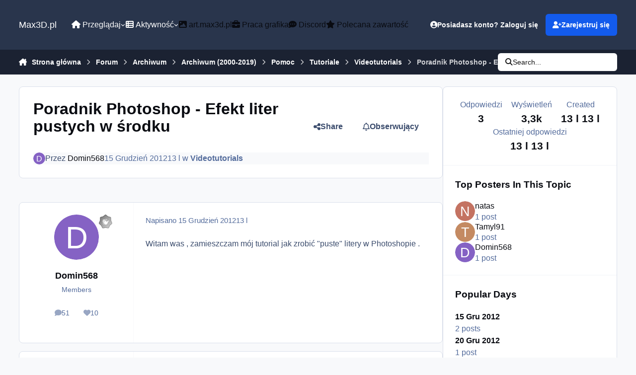

--- FILE ---
content_type: text/html; charset=utf-8
request_url: https://www.google.com/recaptcha/api2/aframe
body_size: 270
content:
<!DOCTYPE HTML><html><head><meta http-equiv="content-type" content="text/html; charset=UTF-8"></head><body><script nonce="wT4A3XJB7CWZjeQ4NePQCA">/** Anti-fraud and anti-abuse applications only. See google.com/recaptcha */ try{var clients={'sodar':'https://pagead2.googlesyndication.com/pagead/sodar?'};window.addEventListener("message",function(a){try{if(a.source===window.parent){var b=JSON.parse(a.data);var c=clients[b['id']];if(c){var d=document.createElement('img');d.src=c+b['params']+'&rc='+(localStorage.getItem("rc::a")?sessionStorage.getItem("rc::b"):"");window.document.body.appendChild(d);sessionStorage.setItem("rc::e",parseInt(sessionStorage.getItem("rc::e")||0)+1);localStorage.setItem("rc::h",'1768498328052');}}}catch(b){}});window.parent.postMessage("_grecaptcha_ready", "*");}catch(b){}</script></body></html>